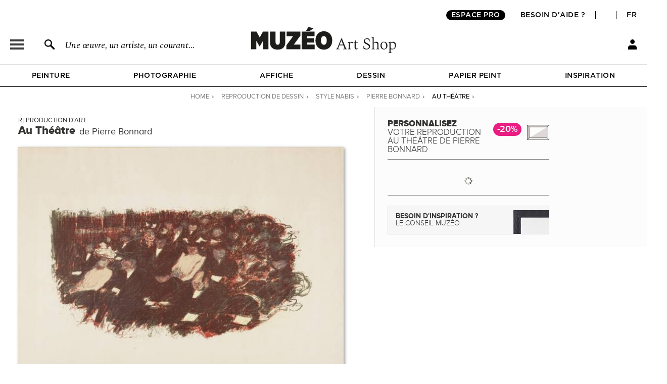

--- FILE ---
content_type: application/javascript
request_url: https://fr.muzeo.com/sites/all/modules/custom/mzo_gift_cards/js/mzo_gift_cards.js?t98206
body_size: -422
content:
(function ($) {
    Drupal.behaviors.GiftCards = {
        attach: function (context, settings) {
            $('#facette-cheques-cadeaux .facette-item-body ul li a').on('click', function(e) {
                $('#facette-cheques-cadeaux .facette-item-body ul li a').removeClass('active');
                $(this).addClass('active');
            });

            $('.facette-item-visuel-row').on('click', function(e) {
                $('.facette-item-visuel-row').removeClass('active');
                $(this).addClass('active');
            });

            $('.facette-type-add-to-cart-button').on('click', function(e) {
                var cheque_cadeau = $('#facette-cheques-cadeaux ul li a.active').attr('data-gift-card-id');
                if (/^\d*$/.test(cheque_cadeau)) {
                    $('#mzo-gift-cards-form #edit-gift-card-amount').val(cheque_cadeau);
                } else {
                    return;
                }

                var from = $('#gift_card_from').val();
                $('#mzo-gift-cards-form #edit-gift-card-from').val(from);

                var to = $('#gift_card_to').val();
                $('#mzo-gift-cards-form #edit-gift-card-to').val(to);

                var message = $('#gift_card_message').val();
                $('#mzo-gift-cards-form #edit-gift-card-message').val(message);

                $('#mzo-gift-cards-form #edit-submit').click();
            });

            $('#facette-cheques-cadeaux .facette-item-body ul li a:first').click();
        }
    };
})(jQuery);


--- FILE ---
content_type: application/javascript
request_url: https://fr.muzeo.com/sites/all/modules/custom/mzo_exalead/js/mzo_exalead.admin.js?t98206
body_size: 1689
content:
(function ($) {
	Drupal.behaviors.mzo_exalead_preview = {
		attach: function (context, settings) {
			// PREVIEW LOAD
			function mzo_exalead_load_preview(page = 1) {
				// Launch preview
				$('#exalead_button_load_preview').addClass('loading');
				$.post('/admin/toolbox/settings/exalead/ajax_preview/' + page)
					.done(function(data) {
						$('#exalead_button_load_preview').removeClass('loading');
						if(data.render) {
							// RENDER PREVIEW
							$("#exalead_preview_content").html(data.render); // preview thumbnails
							if(data.page) { // show page
								$("#exalead_preview_page").html(data.page);
							}
						} else { // error
							$("#exalead_preview_content").html("Error").css('display', 'table-cell');
						}
					})
					.fail(function(xhr, status, error) {
						$("#exalead_preview_content").html("Error").css('display', 'table-cell');
					});
			}
			// INDEX CONSOLE
			function mzo_exalead_index_console(refresh_logs = false) {
				// console.log('index_console');
				var error_msg_action = 'Cannot display index actions';
				var error_msg_graph = 'Cannot display index graph';
				window.clearInterval(window.refresh_progress);
				delete window.refresh_progress;
				$.post('/admin/toolbox/settings/exalead/ajax_index_console')
					.done(function(data) {
						var data_action = data.action ? data.action : error_msg_action;
						var data_graph = data.graph ? data.graph : error_msg_graph;
						$("#exalead_index_action_content").html(data_action);
						$("#exalead_index_graph_content").html(data_graph);
						if(data.pid > 0) {
							window.refresh_progress = window.setInterval(function() { mzo_exalead_index_console(true); }, 5000);
							mzo_exalead_load_preview(1);
						} else if(refresh_logs) {
							mzo_exalead_index_logs(); // refresh logs only when index not running
						}
					})
					.fail(function(xhr, status, error) {
						$("#exalead_index_action_content").html(error_msg_action);
						$("#exalead_index_graph_content").html(error_msg_graph);
					});
			}
			// INDEX CONSOLE : LAUNCH INDEX !
			function mzo_exalead_index_launch(action, lang, regenerate) {
				$.post('/admin/toolbox/settings/exalead/ajax_index_launch/' + action + '/' + lang + '/' + regenerate)
					.done(function(data) {
						if(data.info == 'index_running') {
							alert('Index was already running, index console has been refreshed');
						}
						mzo_exalead_index_console(true);
					})
					.fail(function(xhr, status, error) {
						alert('Error, could not start index !');
					});
			}
			// REFRESH LOGS MANUALLY (because if refreshed every 5s : difficult to see the older logs)
			function mzo_exalead_index_logs() {
				// console.log('index_logs');
				var error_msg = 'Cannot display index logs';
				$('#exalead_index_logs_content_block').html('').addClass('loading');
				$.post('/admin/toolbox/settings/exalead/ajax_index_logs')
					.done(function(data) {
						// DISPLAY LOGS
						var data_logs = data.logs ? data.logs : error_msg;
						$("#exalead_index_logs_content").html(data_logs);
					})
					.fail(function(xhr, status, error) {
						$("#exalead_index_logs_content").html(error_msg);
					});
			}
			// AUTOSAVE FIELD
			function mzo_exalead_field_autosave($this) {
				$('#exalead_left fieldset.collapsible').prop('disabled',true);
				var field_name = $this.attr('name');
				var field_value = $this.is(":checkbox") ? ($this.attr("checked") ? 1 : 0) : ($this.val() == '' ? 'null' : $this.val().replace(/\//g, '|||')); // replace all "/" before passing ajax call (cannot work with them)
				$.ajax({
					type: "POST",
					url: '/admin/toolbox/settings/exalead/ajax_save_field/' + field_name + '/' + field_value,
					dataType : 'json',
					success: function(data) {
						// Gestion JS class active for dropdown menu select => gestion PHP too for onload page (inputs are managed directly in css)
						if($this.is("select")) {
							$this.val() == '' ? $this.removeClass('select_active') : $this.addClass('select_active');
						}
						if(field_name == 'exalead_import_max') {
							$('#exalead_import_max_info_cron').html(data.info);
						} else if(field_name == 'exalead_index_lang' || field_name == 'exalead_index_regenerate') {
							if(data.info == 'index_running') {
								alert('Index was already running, index console has been refreshed');
							}
							mzo_exalead_index_console();
						}
						$('#exalead_left fieldset.collapsible').prop("disabled", false);
					},
					error: function(jqXHR, exception) {
						if(confirm("Error, could not save the field '" + field_name + "'.\rPlease refresh page.")) {
							window.location.href = window.location.href; // reload page
						}
					}
				})
			}
			// REFRESH STATS
			function mzo_exalead_published_stats() {
				var error_msg = 'Cannot display stats';
				$('#table_published_stats_content').html('').addClass('loading');
				$.post('/admin/toolbox/settings/backoffice/published_stats_table/exalead')
					.done(function(data) {
						// DISPLAY STATS (txt files)
						var data_stats = data.stats ? data.stats : error_msg;
						$("#table_published_stats_content").html(data_stats).removeClass('loading');
					})
					.fail(function(xhr, status, error) {
						$("#table_published_stats_content").html(error_msg).removeClass('loading');
					});
			}
			// SEND MAIL STATS
			function mzo_exalead_published_stats_mail() {
				if(confirm('📩 Are you sure you want to send by mail all the published stats ?')) {
					var error_class = 'mail_not_sent';
					$('#table_published_stats_content span').addClass('loading');
					$.post("/admin/toolbox/settings/backoffice/published_stats_mail")
						.done(function(data) {
							var classname = data.sent ? 'mail_sent' : error_class;
							$('#table_published_stats_content span').removeClass('loading').addClass(classname);
						})
						.fail(function(xhr, status, error) {
							$('#table_published_stats_content span').removeClass('loading').addClass(error_class);
						});
				}
			}
			// ON PAGE LOAD
			$('#exalead_right').once('initiate_params', function() {
				// RESET IMG COLORBOX
				$('a.colorbox-load:not(.cboxElement)').live("mouseenter", function(event) {
					$('a.colorbox-load').each(function() {
						$(this).colorbox({rel:'images', title:$(this).attr('title'), width:'700px', height:'700px', current: 'Image {current} of {total}'});
					})
				})
				// RESET LOG COLORBOX
				$('a.colorbox-iframe:not(.cboxElement)').live("mouseenter", function(event) {
					$('a.colorbox-iframe').each(function() {
						$(this).colorbox({rel:'logs', title:$(this).attr('title'), iframe: true, href: $(this).attr("href"), innerWidth: 1200, innerHeight: 800, current: 'Log {current} of {total}'});
					})
				});
				
				// ON PAGE LOAD (once!)
				mzo_exalead_load_preview(); // PREVIEW
				mzo_exalead_index_console(); // INDEX CONSOLE
				mzo_exalead_index_logs(); // INDEX CONSOLE LOGS
				mzo_exalead_published_stats(); // PUBLISHED STATS
				
				// PREVIEW : CLICK REFRESH ARROW / PAGER
				$('#exalead_button_load_preview, #exalead_button_load_preview_prev, #exalead_button_load_preview_next').live('click',function(event){
					var attr = $(this).attr('page');
					var page = typeof attr !== typeof undefined && attr !== false ? attr : 1;
					mzo_exalead_load_preview(page);
				})
				// REFRESH LOGS : ON CLICK
				$('#exalead_index_logs_content_label').live('click',function(event){
					mzo_exalead_index_logs();
				})
				// PUBLISHED STATS : CLICK SEND MAIL
				$('#table_published_stats_content span:not(.loading)').live("click", function(event) {
					mzo_exalead_published_stats_mail();
				})
				// AUTOSAVE FIELDS : CHANGE
				$('#exalead_left input, #exalead_right input, #exalead_left select, #exalead_left textarea').live('change',function(event){
					mzo_exalead_field_autosave($(this));
				})
				// LAUNCH INDEX !
				$('#exalead_index_action').live("click", function(event) {
					var action = $(this).attr('action');
					var lang = $(this).attr('lang');
					var regenerate = $(this).attr('regenerate');
					var message  = "🗂️ Are you sure you want to " + action + " the index ?\n";
					message += "⚠️ This will flush Varnish cache !\n";
					message += "✔️ Language : " + lang.toUpperCase() + "\n";
					if(regenerate == 1) {
						message += " ❗   Regenerate index : YES (slower, so necessary [see hints below] ?)\n";
						message += "      1) Base prices might have changed (support, couv de droit, ...) ?\n";
						message += "      2) Problem in index table ?";
					} else {
						message += "✔️ Regenerate index : NO";
					}
					if(confirm(message)) {
						mzo_exalead_index_launch(action, lang, regenerate);
					}
				})
				
			});
		}
	}
})(jQuery);